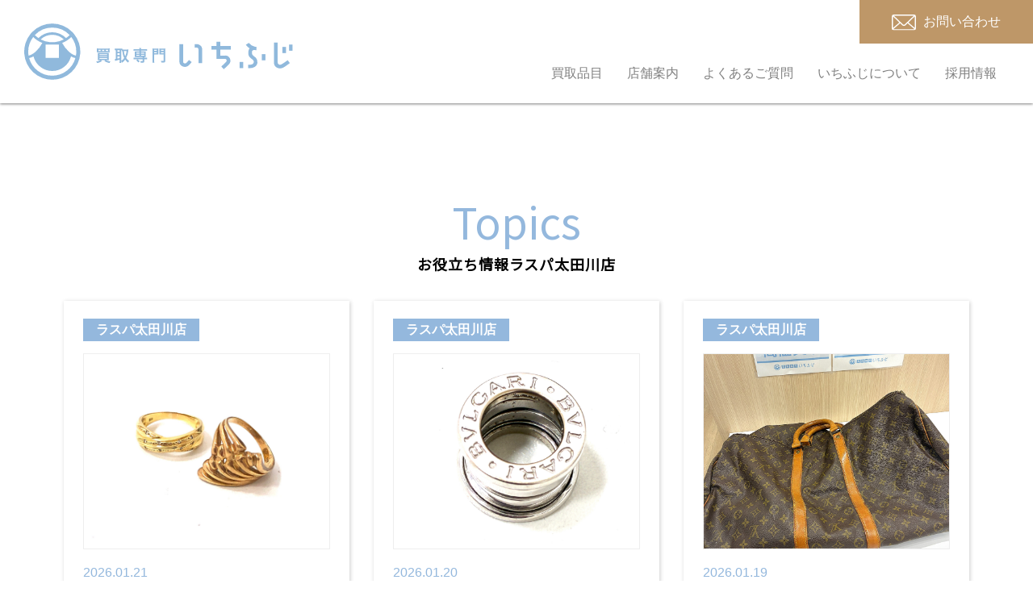

--- FILE ---
content_type: text/html; charset=UTF-8
request_url: https://1fuji.shop/topics_shop/raspa/
body_size: 5541
content:
<!doctype html>
<html lang="ja">
	<head>
<!-- Google Tag Manager -->
<script>(function(w,d,s,l,i){w[l]=w[l]||[];w[l].push({'gtm.start':
new Date().getTime(),event:'gtm.js'});var f=d.getElementsByTagName(s)[0],
j=d.createElement(s),dl=l!='dataLayer'?'&l='+l:'';j.async=true;j.src=
'https://www.googletagmanager.com/gtm.js?id='+i+dl;f.parentNode.insertBefore(j,f);
})(window,document,'script','dataLayer','GTM-K65ZHMV');</script>
<!-- End Google Tag Manager -->
	<meta charset="utf-8">
	<meta http-equiv="X-UA-Compatible" content="IE=edge">
	
	<meta name="HandheldFriendly" content="True">
	<meta name="MobileOptimized" content="320">
	<meta name="viewport" content="width=device-width, initial-scale=1" />
	
		<!-- All in One SEO 4.1.5.3 -->
		<title>＜愛知県東海市＞貴金属・ブランド品の高価買取なら買取専門いちふじ｜ラスパ太田川店</title>
		<meta name="robots" content="max-image-preview:large" />
		<link rel="canonical" href="https://1fuji.shop/topics_shop/raspa/" />
		<link rel="next" href="https://1fuji.shop/topics_shop/raspa/page/2/" />
		<!-- All in One SEO -->

<link rel='dns-prefetch' href='//yubinbango.github.io' />
<link rel='dns-prefetch' href='//s.w.org' />
<script id="wpp-js" src="https://1fuji.shop/wp/wp-content/plugins/wordpress-popular-posts/assets/js/wpp.min.js?ver=7.3.3" data-sampling="0" data-sampling-rate="100" data-api-url="https://1fuji.shop/wp-json/wordpress-popular-posts" data-post-id="0" data-token="23bb51c5ec" data-lang="0" data-debug="0" type="text/javascript"></script>
<link rel='stylesheet' id='contact-form-7-css'  href='https://1fuji.shop/wp/wp-content/plugins/contact-form-7/includes/css/styles.css' type='text/css' media='all' />
<link rel='stylesheet' id='wordpress-popular-posts-css-css'  href='https://1fuji.shop/wp/wp-content/plugins/wordpress-popular-posts/assets/css/wpp.css' type='text/css' media='all' />
<link rel='stylesheet' id='bones-stylesheet-css'  href='https://1fuji.shop/wp/wp-content/themes/rwd-custom/library/css/style.css?2510020217' type='text/css' media='all' />
<!--[if lt IE 9]>
<link rel='stylesheet' id='bones-ie-only-css'  href='https://1fuji.shop/wp/wp-content/themes/rwd-custom/library/css/ie.css' type='text/css' media='all' />
<![endif]-->
<script type='text/javascript' src='https://1fuji.shop/wp/wp-includes/js/jquery/jquery.min.js' id='jquery-core-js'></script>
<script type='text/javascript' src='https://1fuji.shop/wp/wp-includes/js/jquery/jquery-migrate.min.js' id='jquery-migrate-js'></script>
<script type='text/javascript' src='https://1fuji.shop/wp/wp-content/themes/rwd-custom/library/js/libs/modernizr.custom.min.js' id='bones-modernizr-js'></script>
<link rel="apple-touch-icon" sizes="180x180" href="/wp/wp-content/uploads/fbrfg/apple-touch-icon.png">
<link rel="icon" type="image/png" sizes="32x32" href="/wp/wp-content/uploads/fbrfg/favicon-32x32.png">
<link rel="icon" type="image/png" sizes="16x16" href="/wp/wp-content/uploads/fbrfg/favicon-16x16.png">
<link rel="manifest" href="/wp/wp-content/uploads/fbrfg/site.webmanifest">
<link rel="mask-icon" href="/wp/wp-content/uploads/fbrfg/safari-pinned-tab.svg" color="#91badd">
<link rel="shortcut icon" href="/wp/wp-content/uploads/fbrfg/favicon.ico">
<meta name="msapplication-TileColor" content="#ffffff">
<meta name="msapplication-config" content="/wp/wp-content/uploads/fbrfg/browserconfig.xml">
<meta name="theme-color" content="#ffffff">            <style id="wpp-loading-animation-styles">@-webkit-keyframes bgslide{from{background-position-x:0}to{background-position-x:-200%}}@keyframes bgslide{from{background-position-x:0}to{background-position-x:-200%}}.wpp-widget-block-placeholder,.wpp-shortcode-placeholder{margin:0 auto;width:60px;height:3px;background:#dd3737;background:linear-gradient(90deg,#dd3737 0%,#571313 10%,#dd3737 100%);background-size:200% auto;border-radius:3px;-webkit-animation:bgslide 1s infinite linear;animation:bgslide 1s infinite linear}</style>
            <meta name="format-detection" content="telephone=no">	<script src="https://1fuji.shop/wp/wp-content/themes/rwd-custom/library/js/ofi.min.js"></script>
	<link type="text/css" rel="stylesheet" href="https://1fuji.shop/wp/wp-content/themes/rwd-custom/library/css/animate.css" />
				<script type="text/javascript" src="https://1fuji.shop/wp/wp-content/themes/rwd-custom/library/slick/slick.min.js"></script>
	<link type="text/css" rel="stylesheet" href="https://1fuji.shop/wp/wp-content/themes/rwd-custom/library/slick/slick.css" />
	<link type="text/css" rel="stylesheet" href="https://1fuji.shop/wp/wp-content/themes/rwd-custom/library/slick/slick-theme.css" />
	<link type="text/css" rel="stylesheet" href="https://1fuji.shop/wp/wp-content/themes/rwd-custom/library/lightbox2/css/lightbox.min.css" />
	<link href="https://fonts.googleapis.com/css?family=Noto+Sans+JP" rel="stylesheet">
	<link href="https://fonts.googleapis.com/css?family=Sawarabi+Gothic" rel="stylesheet">
</head>

<body class="archive tax-topics_shop term-raspa term-37">
<!-- Google Tag Manager (noscript) -->
<noscript><iframe src="https://www.googletagmanager.com/ns.html?id=GTM-K65ZHMV"
height="0" width="0" style="display:none;visibility:hidden"></iframe></noscript>
<!-- End Google Tag Manager (noscript) -->
	<div id="container">
		<header class="header">
			<div id="inner-header" class="">

				<div class="logo">
					<a href="https://1fuji.shop">
						<img src="https://1fuji.shop/wp/wp-content/themes/rwd-custom/library/images/common/logo.svg" alt="買取専門いちふじ" />
					</a>
				</div>

				<div class="menu_wrapper">

					<a href="https://1fuji.shop/contact/" class="contact_box">
						<img src="https://1fuji.shop/wp/wp-content/themes/rwd-custom/library/images/common/icon_mail.svg" />
						<span class="text">お問い合わせ</span>
					</a>

					<nav role="navigation" itemscope itemtype="http://schema.org/SiteNavigationElement">

						<ul id="menu-%e3%82%b0%e3%83%ad%e3%83%bc%e3%83%90%e3%83%ab%e3%83%a1%e3%83%8b%e3%83%a5%e3%83%bc" class="nav top-nav cf"><li id="menu-item-51" class="menu-item menu-item-type-post_type menu-item-object-page menu-item-51"><a href="https://1fuji.shop/buy/">買取品目</a></li>
<li id="menu-item-50" class="menu-item menu-item-type-post_type menu-item-object-page menu-item-50"><a href="https://1fuji.shop/shop/">店舗案内</a></li>
<li id="menu-item-49" class="menu-item menu-item-type-post_type menu-item-object-page menu-item-49"><a href="https://1fuji.shop/faq/">よくあるご質問</a></li>
<li id="menu-item-48" class="menu-item menu-item-type-post_type menu-item-object-page menu-item-48"><a href="https://1fuji.shop/about/">いちふじについて</a></li>
<li id="menu-item-11088" class="menu-item menu-item-type-post_type menu-item-object-page menu-item-11088"><a href="https://1fuji.shop/recruit/">採用情報</a></li>
</ul>					</nav>
				</div>
			</div>
		</header>	<div id="content">
		<div id="inner-content" class="cf">
			<section id="top_topics" class="archive">
				<div class="inner semi-wide">
					<div class="home"><h2>Topics<span>お役立ち情報ラスパ太田川店</span></h2></div>
											<div id="topic_list" class="post_image_list">
														<a class="item" href="https://1fuji.shop/topics/%e3%80%90%e6%9d%b1%e6%b5%b7%e5%b8%82%e3%83%bb%e7%9f%a5%e5%a4%9a%e5%b8%82%e3%80%91%e2%9b%84%e9%ab%98%e4%be%a1%e8%b2%b7%e5%8f%96%e7%a5%ad%e2%9b%84-k18%e3%83%aa%e3%83%b3%e3%82%b0%e3%82%92%e3%81%8a/">
									<div class="cat">
										<span class="raspa">ラスパ太田川店</span>									</div>

																		<div class="image" style="background-image:url(https://1fuji.shop/wp/wp-content/uploads/2026/01/IMG_E7049-scaled.jpg);"></div>

									<div class="text">
										<div class="date">2026.01.21</div>
										<div class="title">【東海市・知多市】⛄高価買取祭⛄ K18リングをお持ち頂きました✨【買取専門いちふじ ラスパ太田川店】</div>
										<div class="excerpt"><p>こんにちは いちふじラスパ太田川店です。 ⛄新春高価買取祭⛄ サイコロ🎲Ｗチャレンジ‼ サイコロの出た目に応じて お米や日用品をプレゼント致します!! さらに新春特別Ｗチャンス！もう一度サイコロを振って⚀（1）が出たら景</p>
</div>
									</div>
								</a>
														<a class="item" href="https://1fuji.shop/topics/%e3%80%90%e6%9d%b1%e6%b5%b7%e5%b8%82%e3%83%bb%e7%9f%a5%e5%a4%9a%e5%b8%82%e3%80%91%e2%9b%84%e9%ab%98%e4%be%a1%e8%b2%b7%e5%8f%96%e7%a5%ad%e2%9b%84bvlgari-b-zero1-%e3%82%92%e3%81%8a%e6%8c%81%e3%81%a1/">
									<div class="cat">
										<span class="raspa">ラスパ太田川店</span>									</div>

																		<div class="image" style="background-image:url(https://1fuji.shop/wp/wp-content/uploads/2026/01/d3d7e7dccc1b8acdcf7818963600ad43.jpg);"></div>

									<div class="text">
										<div class="date">2026.01.20</div>
										<div class="title">【東海市・知多市】⛄高価買取祭⛄BVLGARI B-zero1 をお持ち頂きました✨【買取専門いちふじ ラスパ太田川店】</div>
										<div class="excerpt"><p>こんにちは いちふじラスパ太田川店です。 ⛄新春高価買取祭⛄ サイコロ🎲Ｗチャレンジ‼ サイコロの出た目に応じて お米や日用品をプレゼント致します!! さらに新春特別Ｗチャンス！もう一度サイコロを振って⚀（1）が出たら景</p>
</div>
									</div>
								</a>
														<a class="item" href="https://1fuji.shop/topics/%e3%81%9d%e3%81%ae%e3%83%90%e3%83%83%e3%82%b0%e3%80%81%e6%8d%a8%e3%81%a6%e3%81%aa%e3%81%84%e3%81%a7%e3%81%8f%e3%81%a0%e3%81%95%e3%81%84%ef%bc%81%ef%bc%81-%e3%83%9c%e3%83%ad%e3%83%9c%e3%83%ad%e3%81%aa/">
									<div class="cat">
										<span class="raspa">ラスパ太田川店</span>									</div>

																		<div class="image" style="background-image:url(https://1fuji.shop/wp/wp-content/uploads/2026/01/e0af6c1f4a802f45e53bf58de317eeac-1-scaled.jpg);"></div>

									<div class="text">
										<div class="date">2026.01.19</div>
										<div class="title">そのバッグ、捨てないでください！！ ボロボロなヴィトンのバッグもお買取りできます🌈【東海市・知多市　買取専門いちふじラスパ太田川店】</div>
										<div class="excerpt"><p>こんにちは🌱 いちふじラスパ太田川店です！ 1月は “売るにも買うにも” 動きが活発な月です💴 年末に使わなかったギフト、眠ったままだったアクセサリー、使わなくなったブランド品など、ぜひ一度お持ちください🤗 2026年も</p>
</div>
									</div>
								</a>
														<a class="item" href="https://1fuji.shop/topics/%e3%80%90%e6%9d%b1%e6%b5%b7%e5%b8%82%e3%83%bb%e7%9f%a5%e5%a4%9a%e5%b8%82%e3%80%91%e2%9b%84%e9%ab%98%e4%be%a1%e8%b2%b7%e5%8f%96%e7%a5%ad%e2%9b%84%e3%82%ab%e3%83%a1%e3%83%a9%e3%82%92%e3%81%8a%e8%b2%b7/">
									<div class="cat">
										<span class="raspa">ラスパ太田川店</span>									</div>

																		<div class="image" style="background-image:url(https://1fuji.shop/wp/wp-content/uploads/2026/01/IMG_E8402-scaled.jpg);"></div>

									<div class="text">
										<div class="date">2026.01.18</div>
										<div class="title">【東海市・知多市】⛄高価買取祭⛄カメラをお買取りさせて頂きました📸✨【買取専門いちふじ ラスパ太田川店】</div>
										<div class="excerpt"><p>こんにちは いちふじラスパ太田川店です。 ⛄新春高価買取祭⛄ サイコロ🎲Ｗチャレンジ‼ サイコロの出た目に応じて お米や日用品をプレゼント致します!! さらに新春特別Ｗチャンス！もう一度サイコロを振って⚀（1）が出たら景</p>
</div>
									</div>
								</a>
														<a class="item" href="https://1fuji.shop/topics/%e3%80%90%e6%9d%b1%e6%b5%b7%e5%b8%82%e3%83%bb%e7%9f%a5%e5%a4%9a%e5%b8%82%e3%80%91%e2%9b%84%e9%ab%98%e4%be%a1%e8%b2%b7%e5%8f%96%e7%a5%ad%e2%9b%84gucci%e3%81%ae%e3%83%90%e3%83%83%e3%82%b0%e3%82%92/">
									<div class="cat">
										<span class="raspa">ラスパ太田川店</span>									</div>

																		<div class="image" style="background-image:url(https://1fuji.shop/wp/wp-content/uploads/2026/01/d15a10ac9bc4cfd4af50e69dfc62c9c1.jpg);"></div>

									<div class="text">
										<div class="date">2026.01.17</div>
										<div class="title">【東海市・知多市】⛄高価買取祭⛄GUCCIのバッグをお持ち頂きました👜✨【買取専門いちふじ ラスパ太田川店】</div>
										<div class="excerpt"><p>こんにちは いちふじラスパ太田川店です。 ⛄新春高価買取祭⛄ サイコロ🎲Ｗチャレンジ‼ サイコロの出た目に応じて お米や日用品をプレゼント致します!! さらに新春特別Ｗチャンス！もう一度サイコロを振って⚀（1）が出たら景</p>
</div>
									</div>
								</a>
												</div>
										<nav class="pagination"><ul class='page-numbers'>
	<li><span aria-current="page" class="page-numbers current">1</span></li>
	<li><a class="page-numbers" href="https://1fuji.shop/topics_shop/raspa/page/2/">2</a></li>
	<li><a class="page-numbers" href="https://1fuji.shop/topics_shop/raspa/page/3/">3</a></li>
	<li><a class="page-numbers" href="https://1fuji.shop/topics_shop/raspa/page/4/">4</a></li>
	<li><span class="page-numbers dots">&hellip;</span></li>
	<li><a class="page-numbers" href="https://1fuji.shop/topics_shop/raspa/page/169/">169</a></li>
	<li><a class="page-numbers" href="https://1fuji.shop/topics_shop/raspa/page/170/">170</a></li>
	<li><a class="page-numbers" href="https://1fuji.shop/topics_shop/raspa/page/171/">171</a></li>
	<li><a class="next page-numbers" href="https://1fuji.shop/topics_shop/raspa/page/2/">&rarr;</a></li>
</ul>
</nav>				</div>
			</section>
		</div>
	</div>
			<div id="footer_antivirus">
				<div class="inner wrap">
					新型コロナ感染症対策を実施しております。<br>安心してご来店ください。
				</div>
			</div>
			<div id="page_top"><a href="#"></a></div>
			<footer class="footer" role="contentinfo" itemscope itemtype="http://schema.org/WPFooter">
				<div id="inner-footer" class="wrap">
					<div id="footer_info">
						<div class="logo">
							<a href="https://1fuji.shop">
								<img calss="imgblk" src="https://1fuji.shop/wp/wp-content/themes/rwd-custom/library/images/common/logo_w.svg" alt="" />
							</a>
						</div>
						<div class="text">
							<p>
								<span style="font-size:108%">株式会社インターワーク</span><br>
								〒101-0044<br>東京都千代田区鍛冶町1-8-1 神田サクラビル6F
							</p>
							<p class="url">
								<a href="https://interwork.co.jp" target="_blank">https://interwork.co.jp</a>
							</p>
							<p>
								古物商許可番号　第308872004713号
							</p>
						</div>
						<div class="sns_icon">
							<a href="https://twitter.com/1fuji_kaitori" target="_blank">
								<img src="https://1fuji.shop/wp/wp-content/themes/rwd-custom/library/images/common/icon_twitter.svg">
							</a>
							<a href="https://www.instagram.com/1fuji_kaitori" target="_blank">
								<img src="https://1fuji.shop/wp/wp-content/themes/rwd-custom/library/images/common/icon_insta.svg">
							</a>
						</div>
					</div>
					<div id="footer_menu">
						<nav role="navigation">
							<div class="footer-links cf"><ul id="menu-%e3%83%95%e3%83%83%e3%82%bf%e3%83%bc%e3%83%a1%e3%83%8b%e3%83%a5%e3%83%bc" class="footer-nav cf"><li id="menu-item-106" class="menu-item menu-item-type-post_type menu-item-object-page menu-item-106"><a href="https://1fuji.shop/buy/">買取品目</a></li>
<li id="menu-item-105" class="menu-item menu-item-type-post_type menu-item-object-page menu-item-105"><a href="https://1fuji.shop/shop/">店舗案内</a></li>
<li id="menu-item-104" class="menu-item menu-item-type-post_type menu-item-object-page menu-item-104"><a href="https://1fuji.shop/faq/">よくあるご質問</a></li>
<li id="menu-item-103" class="menu-item menu-item-type-post_type menu-item-object-page menu-item-103"><a href="https://1fuji.shop/about/">いちふじについて</a></li>
<li id="menu-item-11089" class="menu-item menu-item-type-post_type menu-item-object-page menu-item-11089"><a href="https://1fuji.shop/recruit/">採用情報</a></li>
<li id="menu-item-102" class="menu-item menu-item-type-post_type menu-item-object-page menu-item-102"><a href="https://1fuji.shop/contact/">お問い合わせ</a></li>
</ul></div>						</nav>
					</div>

				</div>

				<div class="source-org copyright wrap">
					<p>&copy; 2026 買取専門いちふじ All rights reserved.</p>
					<p class="privacy"><a href="https://1fuji.shop/privacy/">プライバシーポリシー</a></p>
				</div>

			</footer>
			<div class="sp_floating_btn">
				<div class="menu">
					<label class="buMenu">
						<span class="icon-bar"></span>
						<span class="icon-bar"></span>
						<span class="icon-bar"></span>
					</label>
					<span class="menu_text">MENU</span>
				</div>
				<div>
					<a href="https://1fuji.shop/shop/">
						<img src="https://1fuji.shop/wp/wp-content/themes/rwd-custom/library/images/common/icon_w_access.svg">近くの店舗を探す
					</a>
				</div>
				<div>
					<a href="https://1fuji.shop/contact/">
						<img src="https://1fuji.shop/wp/wp-content/themes/rwd-custom/library/images/common/icon_w_contact.svg">お問い合わせ
					</a>
				</div>
			</div>
			<nav>
				<ul id="menu-%e3%83%a2%e3%83%90%e3%82%a4%e3%83%ab%e3%83%a1%e3%83%8b%e3%83%a5%e3%83%bc" class="nav top-nav cf"><li id="menu-item-133" class="menu-item menu-item-type-post_type menu-item-object-page menu-item-133"><a href="https://1fuji.shop/buy/">買取品目</a></li>
<li id="menu-item-134" class="menu-item menu-item-type-custom menu-item-object-custom menu-item-134"><a href="/#top_campaign">キャンペーン</a></li>
<li id="menu-item-132" class="menu-item menu-item-type-post_type menu-item-object-page menu-item-132"><a href="https://1fuji.shop/shop/">店舗案内</a></li>
<li id="menu-item-140" class="menu-item menu-item-type-custom menu-item-object-custom menu-item-140"><a href="/news/">NEWS</a></li>
<li id="menu-item-131" class="menu-item menu-item-type-post_type menu-item-object-page menu-item-131"><a href="https://1fuji.shop/faq/">よくあるご質問</a></li>
<li id="menu-item-141" class="menu-item menu-item-type-custom menu-item-object-custom menu-item-141"><a href="/topics/">TOPICS</a></li>
<li id="menu-item-11087" class="menu-item menu-item-type-post_type menu-item-object-page menu-item-11087"><a href="https://1fuji.shop/recruit/">採用情報</a></li>
<li id="menu-item-130" class="menu-item menu-item-type-post_type menu-item-object-page menu-item-130"><a href="https://1fuji.shop/about/">「いちふじ」について</a></li>
</ul>			</nav>
		</div>
		<script type='text/javascript' src='https://1fuji.shop/wp/wp-includes/js/dist/vendor/regenerator-runtime.min.js' id='regenerator-runtime-js'></script>
<script type='text/javascript' src='https://1fuji.shop/wp/wp-includes/js/dist/vendor/wp-polyfill.min.js' id='wp-polyfill-js'></script>
<script type='text/javascript' id='contact-form-7-js-extra'>
/* <![CDATA[ */
var wpcf7 = {"api":{"root":"https:\/\/1fuji.shop\/wp-json\/","namespace":"contact-form-7\/v1"}};
/* ]]> */
</script>
<script type='text/javascript' src='https://1fuji.shop/wp/wp-content/plugins/contact-form-7/includes/js/index.js' id='contact-form-7-js'></script>
<script type='text/javascript' src='https://1fuji.shop/wp/wp-content/plugins/table-of-contents-plus/front.min.js' id='toc-front-js'></script>
<script type='text/javascript' src='https://yubinbango.github.io/yubinbango/yubinbango.js' id='yubinbango-js'></script>
<script type='text/javascript' src='https://1fuji.shop/wp/wp-content/themes/rwd-custom/library/js/scripts.js' id='bones-js-js'></script>
		<script type="text/javascript" src="https://1fuji.shop/wp/wp-content/themes/rwd-custom/library/lightbox2/js/lightbox.min.js"></script>
	</body>
</html>